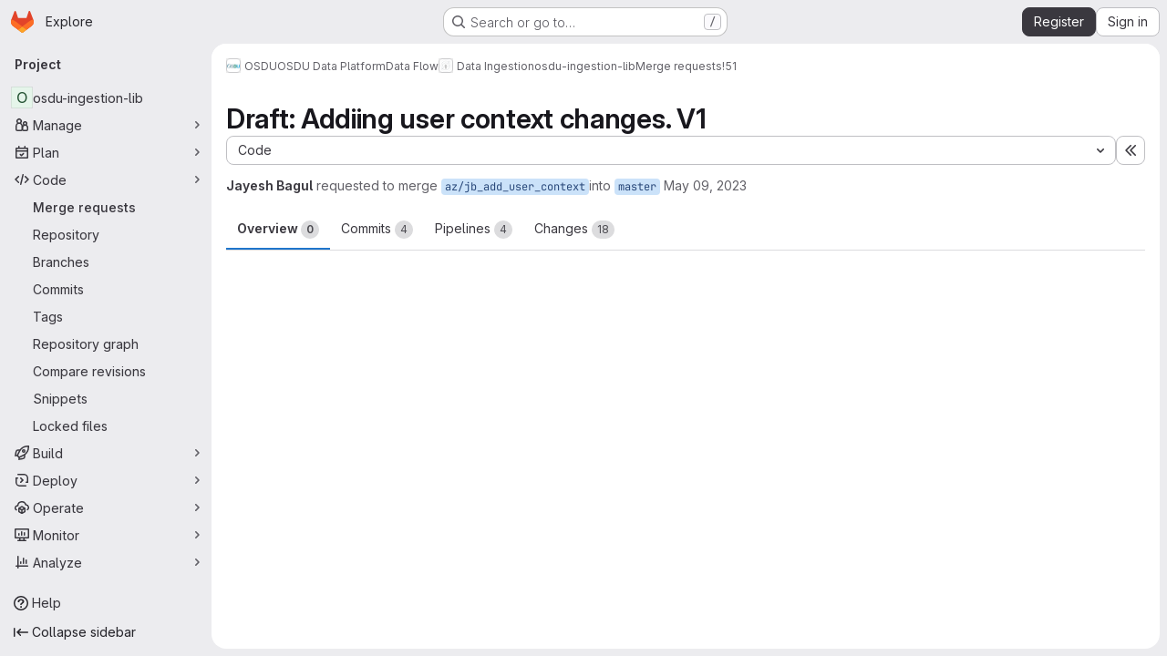

--- FILE ---
content_type: text/javascript; charset=utf-8
request_url: https://community.opengroup.org/assets/webpack/commons-pages.groups.epics.index-pages.groups.epics.new-pages.groups.epics.show-pages.groups.issues--313d8c61.1b9be957.chunk.js
body_size: 4051
content:
(this.webpackJsonp=this.webpackJsonp||[]).push([["commons-pages.groups.epics.index-pages.groups.epics.new-pages.groups.epics.show-pages.groups.issues--313d8c61"],{"0C8+":function(t,e,n){"use strict";var i=n("YqVM"),a=n.n(i),l=(n("3UXl"),n("iyoE"),n("CbCZ")),s=n("Jx7q"),r=n("dIEn"),o=n("QSfG"),c=n("HTBS"),u=n("GM3o"),p=n("Mnq8"),d=n("/lV4"),g=n("Fsq/"),m={i18n:{collapseReplies:Object(d.i)("Notes|Collapse replies"),expandReplies:Object(d.i)("Notes|Expand replies"),lastReplyBy:Object(d.i)("Notes|Last reply by %{name}")},components:{GlButton:l.a,GlLink:s.a,GlSprintf:r.a,GlAvatarLink:o.a,GlAvatar:c.a,GlAvatarsInline:u.a,GlAnimatedChevronRightDownIcon:p.a,TimeAgoTooltip:g.a},props:{collapsed:{type:Boolean,required:!0},replies:{type:Array,required:!0}},computed:{lastReply(){return this.replies[this.replies.length-1]},uniqueAuthors(){const t=this.replies.map((function(t){return t.author||{}}));return a()(t,"username")},buttonLabel(){return this.collapsed?this.$options.i18n.expandReplies:this.$options.i18n.collapseReplies},ariaState(){return String(!this.collapsed)}},methods:{toggle(){this.$refs.toggle.$el.focus(),this.$emit("toggle")}}},f=n("tBpV"),h=Object(f.a)(m,(function(){var t=this,e=t._self._c;return e("li",{staticClass:"toggle-replies-widget gl-border-r gl-border-l !gl-flex gl-flex-wrap gl-items-center gl-border-l-section gl-border-r-section gl-bg-subtle gl-px-5 gl-py-2 gl-leading-24",class:{"!gl-rounded-b-lg gl-text-subtle":t.collapsed},attrs:{"aria-expanded":t.ariaState}},[e("gl-button",{ref:"toggle",staticClass:"btn-icon gl-my-2 -gl-ml-3 gl-mr-2 !gl-p-0",class:{"!gl-text-link":!t.collapsed},attrs:{category:"tertiary","aria-label":t.buttonLabel,"data-testid":"replies-toggle",size:"small"},on:{click:t.toggle}},[e("gl-animated-chevron-right-down-icon",{attrs:{"is-on":!t.collapsed}})],1),t._v(" "),t.collapsed?[e("gl-avatars-inline",{staticClass:"gl-mr-3",attrs:{avatars:t.uniqueAuthors,"avatar-size":24,"max-visible":5,"badge-sr-only-text":""},scopedSlots:t._u([{key:"avatar",fn:function({avatar:t}){return[e("gl-avatar-link",{staticClass:"js-user-link",attrs:{target:"_blank",href:t.path||t.webUrl,"data-user-id":t.id,"data-username":t.username}},[e("gl-avatar",{attrs:{size:24,src:t.avatar_url||t.avatarUrl,alt:t.name}})],1)]}}],null,!1,1471887347)}),t._v(" "),e("gl-button",{staticClass:"gl-mr-2 gl-self-center",attrs:{variant:"link","data-testid":"expand-replies-button"},on:{click:t.toggle}},[t._v("\n      "+t._s(t.n__("%d reply","%d replies",t.replies.length))+"\n    ")]),t._v(" "),e("gl-sprintf",{attrs:{message:t.$options.i18n.lastReplyBy},scopedSlots:t._u([{key:"name",fn:function(){return[e("gl-link",{staticClass:"gl-mx-2 !gl-text-default !gl-no-underline",attrs:{href:t.lastReply.author.path||t.lastReply.author.webUrl}},[t._v("\n          "+t._s(t.lastReply.author.name)+"\n        ")])]},proxy:!0}],null,!1,1142650514)}),t._v(" "),e("time-ago-tooltip",{attrs:{time:t.lastReply.created_at||t.lastReply.createdAt,"tooltip-placement":"bottom"}})]:e("gl-button",{staticClass:"!gl-no-underline",attrs:{variant:"link","data-testid":"collapse-replies-button"},on:{click:t.toggle}},[t._v("\n    "+t._s(t.$options.i18n.collapseReplies)+"\n  ")])],2)}),[],!1,null,null,null);e.a=h.exports},AMrI:function(t,e,n){"use strict";var i={name:"UserAccessRoleBadge",components:{GlBadge:n("9/Bc").a}},a=n("tBpV"),l=Object(a.a)(i,(function(){return(0,this._self._c)("gl-badge",{attrs:{variant:"neutral"}},[this._t("default")],2)}),[],!1,null,null,null);e.a=l.exports},"Fsq/":function(t,e,n){"use strict";var i=n("zIFf"),a=n("Jx7q"),l=n("pmDQ"),s=n("bOix"),r=n("5QKO"),o={directives:{GlTooltip:i.a},components:{GlLink:a.a,GlTruncate:l.a},mixins:[r.a],props:{time:{type:[String,Number,Date],required:!0},tooltipPlacement:{type:String,required:!1,default:"top"},cssClass:{type:String,required:!1,default:""},dateTimeFormat:{type:String,required:!1,default:s.c,validator:function(t){return s.b.includes(t)}},enableTruncation:{type:Boolean,required:!1,default:!1},showDateWhenOverAYear:{type:Boolean,required:!1,default:!0},href:{type:String,required:!1,default:""}},computed:{timeAgo(){return this.timeFormatted(this.time,this.dateTimeFormat,{showDateWhenOverAYear:this.showDateWhenOverAYear})},tooltipText(){return this.enableTruncation?void 0:this.tooltipTitle(this.time)}}},c=n("tBpV"),u=Object(c.a)(o,(function(){var t=this,e=t._self._c;return t.href?e("gl-link",{directives:[{name:"gl-tooltip",rawName:"v-gl-tooltip.viewport",value:{placement:t.tooltipPlacement},expression:"{ placement: tooltipPlacement }",modifiers:{viewport:!0}}],attrs:{href:t.href,title:t.tooltipText,"aria-label":t.tooltipText},on:{click:function(e){return t.$emit("click",e)}}},[e("time",{class:t.cssClass,attrs:{datetime:t.time}},[t._t("default",(function(){return[t.enableTruncation?[e("gl-truncate",{attrs:{text:t.timeAgo,"with-tooltip":""}})]:[t._v(t._s(t.timeAgo))]]}),{timeAgo:t.timeAgo})],2)]):e("time",{directives:[{name:"gl-tooltip",rawName:"v-gl-tooltip.viewport",value:{placement:t.tooltipPlacement},expression:"{ placement: tooltipPlacement }",modifiers:{viewport:!0}}],class:t.cssClass,attrs:{tabindex:"0",title:t.tooltipText,"aria-label":t.tooltipText,datetime:t.time}},[t._t("default",(function(){return[t.enableTruncation?[e("gl-truncate",{attrs:{text:t.timeAgo,"with-tooltip":""}})]:[t._v(t._s(t.timeAgo))]]}),{timeAgo:t.timeAgo})],2)}),[],!1,null,null,null);e.a=u.exports},OgyL:function(t,e,n){"use strict";var i=n("tBpV"),a=Object(i.a)({},(function(){var t=this._self._c;return t("li",{staticClass:"js-timeline-entry timeline-entry note-container-query-wrapper"},[t("div",{staticClass:"timeline-entry-inner gl-clearfix"},[this._t("default")],2)])}),[],!1,null,null,null);e.a=a.exports},PFaH:function(t,e,n){"use strict";n.d(e,"a",(function(){return a}));n("RFHG"),n("z6RN"),n("xuo1");var i=n("/lV4");const a=function(t,{onlyCommas:e=!1}={}){return 0===t.length?"":1===t.length?Object(i.j)(Object(i.i)("nounSeries|%{item}"),{item:t[0]},!1):2!==t.length||e?t.reduce((function(n,a,l){return l!==t.length-1||e?Object(i.j)(Object(i.i)("nounSeries|%{item}, %{nextItem}"),{item:n,nextItem:a},!1):Object(i.j)(Object(i.i)("nounSeries|%{item}, and %{lastItem}"),{item:n,lastItem:a},!1)})):Object(i.j)(Object(i.i)("nounSeries|%{firstItem} and %{lastItem}"),{firstItem:t[0],lastItem:t[1]},!1)}},UK5N:function(t,e,n){"use strict";n("3UXl"),n("iyoE");var i=n("/lV4"),a=n("d85j"),l=n("Jx7q"),s=n("dIEn"),r=n("qLpH"),o={docsLinks:{locked:Object(r.a)("user/discussions/_index",{anchor:"prevent-comments-by-locking-the-discussion"}),confidential:Object(r.a)("user/discussions/_index",{anchor:"comments-on-confidential-items"})},components:{GlIcon:a.a,GlLink:l.a,GlSprintf:s.a},props:{isLocked:{type:Boolean,default:!1,required:!1},isConfidential:{type:Boolean,default:!1,required:!1}},computed:{warningIcon(){return this.isConfidential?"eye-slash":this.isLocked?"lock":""},isLockedAndConfidential(){return this.isConfidential&&this.isLocked}}},c=n("tBpV"),u=Object(c.a)(o,(function(){var t=this,e=t._self._c;return e("div",{staticClass:"issuable-note-warning",attrs:{"data-testid":"issuable-note-warning"}},[t.isLockedAndConfidential?t._e():e("gl-icon",{staticClass:"icon gl-inline-block",attrs:{name:t.warningIcon,size:16}}),t._v(" "),t.isLockedAndConfidential?e("span",{ref:"lockedAndConfidential"},[e("span",[e("gl-sprintf",{attrs:{message:t.__("Marked as %{confidentialLinkStart}confidential%{confidentialLinkEnd} and discussion is %{lockedLinkStart}locked%{lockedLinkEnd}. People without permission will never get a notification and won't be able to comment.")},scopedSlots:t._u([{key:"confidentialLink",fn:function({content:n}){return[e("gl-link",{attrs:{href:t.$options.docsLinks.confidential,target:"_blank"}},[t._v(t._s(n))])]}},{key:"lockedLink",fn:function({content:n}){return[e("gl-link",{attrs:{href:t.$options.docsLinks.locked,target:"_blank"}},[t._v(t._s(n))])]}}],null,!1,338076969)})],1)]):t.isConfidential?e("span",{ref:"confidential"},[e("gl-sprintf",{attrs:{message:t.__("Marked as %{confidentialLinkStart}confidential%{confidentialLinkEnd}. People without permission will never get a notification.")},scopedSlots:t._u([{key:"confidentialLink",fn:function({content:n}){return[e("gl-link",{attrs:{href:t.$options.docsLinks.confidential,target:"_blank"}},[t._v(t._s(n))])]}}])})],1):t.isLocked?e("span",{ref:"locked"},[e("gl-sprintf",{attrs:{message:t.__("Discussion is %{lockedLinkStart}locked%{lockedLinkEnd}. Only members can comment.")},scopedSlots:t._u([{key:"lockedLink",fn:function({content:n}){return[e("gl-link",{attrs:{href:t.$options.docsLinks.locked,target:"_blank"}},[t._v(t._s(n))])]}}])})],1):t._e()],1)}),[],!1,null,null,null).exports,p=n("CbCZ"),d=n("PFaH"),g={components:{GlSprintf:s.a,GlButton:p.a},props:{emails:{type:Array,required:!0},numberOfLessParticipants:{type:Number,required:!1,default:3}},data:()=>({isShowingMoreParticipants:!1}),computed:{title(){return this.moreParticipantsAvailable?Object(d.a)(this.lessParticipants,{onlyCommas:!0}):Object(d.a)(this.emails)},lessParticipants(){return this.emails.slice(0,this.numberOfLessParticipants)},moreLabel(){return Object(i.j)(Object(i.i)("EmailParticipantsWarning|and %{moreCount} more"),{moreCount:this.emails.length-this.numberOfLessParticipants})},moreParticipantsAvailable(){return!this.isShowingMoreParticipants&&this.emails.length>this.numberOfLessParticipants},message(){return this.moreParticipantsAvailable?Object(i.i)("EmailParticipantsWarning|%{emails}, %{andMore} will be notified of your comment."):Object(i.i)("EmailParticipantsWarning|%{emails} will be notified of your comment.")}},methods:{showMoreParticipants(){this.isShowingMoreParticipants=!0}}},m=Object(c.a)(g,(function(){var t=this,e=t._self._c;return e("div",[e("gl-sprintf",{attrs:{message:t.message},scopedSlots:t._u([{key:"andMore",fn:function(){return[e("gl-button",{staticClass:"gl-align-baseline",attrs:{variant:"link"},on:{click:t.showMoreParticipants}},[t._v("\n        "+t._s(t.moreLabel)+"\n      ")])]},proxy:!0},{key:"emails",fn:function(){return[e("span",[t._v(t._s(t.title))])]},proxy:!0}])})],1)}),[],!1,null,null,null).exports;const f=/!?\[.*?\]\(\/uploads\/[0-9a-f]{32}\/.*?\)/;var h={i18n:{attachmentWarning:Object(i.i)("Notes|Attachments are sent by email. Attachments over 10 MB are sent as links to your GitLab instance, and only accessible to project members."),confidentialAttachmentWarning:Object(i.i)("Notes|Uploaded files will be accessible to anyone with the file URL. Use caution when sharing file URLs.")},components:{EmailParticipantsWarning:m,NoteableWarning:u},props:{isInternalNote:{type:Boolean,required:!1,default:!1},note:{type:String,required:!1,default:""},noteableData:{type:Object,required:!0},withAlertContainer:{type:Boolean,required:!1,default:!1}},computed:{containsLink(){return f.test(this.note)},isLocked(){return Boolean(this.noteableData.discussion_locked)},isConfidential(){return Boolean(this.noteableData.confidential)},hasWarningAbove(){return this.isConfidential||this.isLocked},hasWarningBelow(){return this.showConfidentialAttachmentWarning||this.showAttachmentWarning||this.showEmailParticipantsWarning},emailParticipants(){var t;return(null===(t=this.noteableData.issue_email_participants)||void 0===t?void 0:t.map((function({email:t}){return t})))||[]},showEmailParticipantsWarning(){return this.emailParticipants.length&&!this.isInternalNote},showAttachmentWarning(){return this.showEmailParticipantsWarning&&this.containsLink},showConfidentialAttachmentWarning(){return(this.isConfidential||this.isInternalNote)&&this.containsLink}}},b=Object(c.a)(h,(function(){var t=this,e=t._self._c;return e("div",{staticClass:"comment-warning-wrapper"},[t.withAlertContainer?e("div",{staticClass:"error-alert",attrs:{"data-testid":"comment-field-alert-container"}}):t._e(),t._v(" "),t.hasWarningAbove?e("noteable-warning",{staticClass:"-gl-mb-3 gl-rounded-lg gl-rounded-b-none gl-pb-5 gl-pt-4",attrs:{"is-locked":t.isLocked,"is-confidential":t.isConfidential}}):t._e(),t._v(" "),t._t("default"),t._v(" "),t.hasWarningBelow?e("div",{staticClass:"-gl-mt-3 gl-rounded-lg gl-rounded-t-none gl-bg-orange-50 gl-pb-1 gl-pt-4 gl-text-orange-600"},[t.showConfidentialAttachmentWarning?e("div",{staticClass:"gl-border-b gl-border-b-white gl-px-4 gl-py-2 last:gl-border-none"},[t._v("\n      "+t._s(t.$options.i18n.confidentialAttachmentWarning)+"\n    ")]):t._e(),t._v(" "),t.showAttachmentWarning?e("div",{staticClass:"gl-border-b gl-border-b-white gl-px-4 gl-py-2 last:gl-border-none"},[t._v("\n      "+t._s(t.$options.i18n.attachmentWarning)+"\n    ")]):t._e(),t._v(" "),t.showEmailParticipantsWarning?e("email-participants-warning",{staticClass:"gl-px-4 gl-py-2",attrs:{emails:t.emailParticipants}}):t._e()],1):t._e()],2)}),[],!1,null,null,null);e.a=b.exports},exT8:function(t,e,n){"use strict";var i={name:"ResolveDiscussionButton",components:{GlButton:n("CbCZ").a},props:{isResolving:{type:Boolean,required:!1,default:!1},buttonTitle:{type:String,required:!0}}},a=n("tBpV"),l=Object(a.a)(i,(function(){var t=this;return(0,t._self._c)("gl-button",{staticClass:"gl-w-full @sm/panel:!gl-ml-3 @sm/panel:gl-w-auto",attrs:{loading:t.isResolving},on:{click:function(e){return t.$emit("onClick")}}},[t._v("\n  "+t._s(t.buttonTitle)+"\n")])}),[],!1,null,null,null);e.a=l.exports},"h/fo":function(t,e,n){"use strict";var i=n("hvGG"),a=n("/lV4"),l={name:"ReplyPlaceholder",components:{GlFormInput:i.a},props:{placeholderText:{type:String,required:!1,default:Object(a.a)("Reply…")},labelText:{type:String,required:!1,default:Object(a.a)("Reply to comment")}}},s=n("tBpV"),r=Object(s.a)(l,(function(){var t=this;return(0,t._self._c)("gl-form-input",{staticClass:"reply-placeholder-input-field js-discussion-reply-field-placeholder",attrs:{"data-testid":"discussion-reply-tab",placeholder:t.placeholderText,"aria-label":t.labelText},on:{focus:function(e){return t.$emit("focus")}}})}),[],!1,null,null,null);e.a=r.exports}}]);
//# sourceMappingURL=commons-pages.groups.epics.index-pages.groups.epics.new-pages.groups.epics.show-pages.groups.issues--313d8c61.1b9be957.chunk.js.map